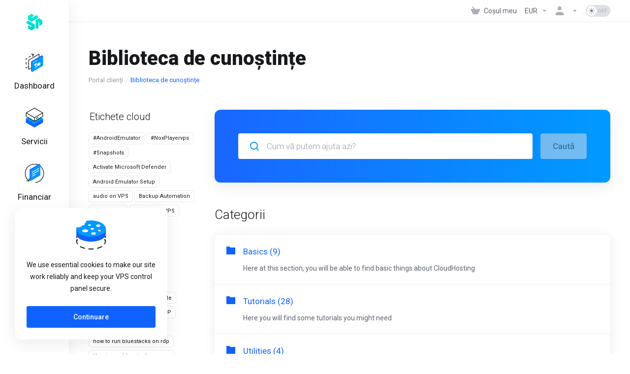

--- FILE ---
content_type: text/html; charset=utf-8
request_url: https://client.petrosky.io/knowledgebase?language=romanian
body_size: 18854
content:
    <!DOCTYPE html>
    <html  lang="ro" >
    <head>
        <meta charset="utf-8" />
        <meta http-equiv="X-UA-Compatible" content="IE=edge">
        <meta name="viewport" content="width=device-width, initial-scale=1.0">
            <title>Biblioteca de cunoștințe - PetroSky</title>
                <link rel="canonical" href="https://client.petrosky.io/knowledgebase">
                                                                    <link rel="alternate" hreflang="x-default" href="https://client.petrosky.io/knowledgebase">
                                <link rel="alternate" hreflang="ar" href="https://client.petrosky.io/knowledgebase?language=arabic">
                        <link rel="alternate" hreflang="az" href="https://client.petrosky.io/knowledgebase?language=azerbaijani">
                        <link rel="alternate" hreflang="ca" href="https://client.petrosky.io/knowledgebase?language=catalan">
                        <link rel="alternate" hreflang="zh" href="https://client.petrosky.io/knowledgebase?language=chinese">
                        <link rel="alternate" hreflang="hr" href="https://client.petrosky.io/knowledgebase?language=croatian">
                        <link rel="alternate" hreflang="cs" href="https://client.petrosky.io/knowledgebase?language=czech">
                        <link rel="alternate" hreflang="da" href="https://client.petrosky.io/knowledgebase?language=danish">
                        <link rel="alternate" hreflang="nl" href="https://client.petrosky.io/knowledgebase?language=dutch">
                        <link rel="alternate" hreflang="en" href="https://client.petrosky.io/knowledgebase">
                        <link rel="alternate" hreflang="et" href="https://client.petrosky.io/knowledgebase?language=estonian">
                        <link rel="alternate" hreflang="fa" href="https://client.petrosky.io/knowledgebase?language=farsi">
                        <link rel="alternate" hreflang="fr" href="https://client.petrosky.io/knowledgebase?language=french">
                        <link rel="alternate" hreflang="de" href="https://client.petrosky.io/knowledgebase?language=german">
                        <link rel="alternate" hreflang="he" href="https://client.petrosky.io/knowledgebase?language=hebrew">
                        <link rel="alternate" hreflang="hu" href="https://client.petrosky.io/knowledgebase?language=hungarian">
                        <link rel="alternate" hreflang="it" href="https://client.petrosky.io/knowledgebase?language=italian">
                        <link rel="alternate" hreflang="mk" href="https://client.petrosky.io/knowledgebase?language=macedonian">
                        <link rel="alternate" hreflang="no" href="https://client.petrosky.io/knowledgebase?language=norwegian">
                        <link rel="alternate" hreflang="pt" href="https://client.petrosky.io/knowledgebase?language=portuguese-br">
                        <link rel="alternate" hreflang="pt" href="https://client.petrosky.io/knowledgebase?language=portuguese-pt">
                        <link rel="alternate" hreflang="ro" href="https://client.petrosky.io/knowledgebase?language=romanian">
                        <link rel="alternate" hreflang="ru" href="https://client.petrosky.io/knowledgebase?language=russian">
                        <link rel="alternate" hreflang="es" href="https://client.petrosky.io/knowledgebase?language=spanish">
                        <link rel="alternate" hreflang="sv" href="https://client.petrosky.io/knowledgebase?language=swedish">
                        <link rel="alternate" hreflang="tr" href="https://client.petrosky.io/knowledgebase?language=turkish">
                        <link rel="alternate" hreflang="uk" href="https://client.petrosky.io/knowledgebase?language=ukranian">
                                                <link rel="shortcut icon" href="/templates/lagom2/assets/img/favicons/favicon.ico">
        <link rel="icon" sizes="16x16 32x32 64x64" href="/templates/lagom2/assets/img/favicons/favicon.ico">
        <link rel="icon" type="image/png" sizes="196x196" href="/templates/lagom2/assets/img/favicons/favicon-192.png">
        <link rel="icon" type="image/png" sizes="160x160" href="/templates/lagom2/assets/img/favicons/favicon-160.png">
        <link rel="icon" type="image/png" sizes="96x96" href="/templates/lagom2/assets/img/favicons/favicon-96.png">
        <link rel="icon" type="image/png" sizes="64x64" href="/templates/lagom2/assets/img/favicons/favicon-64.png">
        <link rel="icon" type="image/png" sizes="32x32" href="/templates/lagom2/assets/img/favicons/favicon-32.png">
        <link rel="icon" type="image/png" sizes="16x16" href="/templates/lagom2/assets/img/favicons/favicon-16.png">
        <link rel="apple-touch-icon" href="/templates/lagom2/assets/img/favicons/favicon-57.png">
        <link rel="apple-touch-icon" sizes="114x114" href="/templates/lagom2/assets/img/favicons/favicon-114.png">
        <link rel="apple-touch-icon" sizes="72x72" href="/templates/lagom2/assets/img/favicons/favicon-72.png">
        <link rel="apple-touch-icon" sizes="144x144" href="/templates/lagom2/assets/img/favicons/favicon-144.png">
        <link rel="apple-touch-icon" sizes="60x60" href="/templates/lagom2/assets/img/favicons/favicon-60.png">
        <link rel="apple-touch-icon" sizes="120x120" href="/templates/lagom2/assets/img/favicons/favicon-120.png">
        <link rel="apple-touch-icon" sizes="76x76" href="/templates/lagom2/assets/img/favicons/favicon-76.png">
        <link rel="apple-touch-icon" sizes="152x152" href="/templates/lagom2/assets/img/favicons/favicon-152.png">
        <link rel="apple-touch-icon" sizes="180x180" href="/templates/lagom2/assets/img/favicons/favicon-180.png">
        <meta name="msapplication-config" content="none">
    
                <link rel='stylesheet' href='/templates/lagom2/core/styles/modern/assets/css/vars/minified.css?1764937374'>
        
                <link rel="stylesheet" href="/templates/lagom2/assets/css/theme.css?v=2.4.1-19d2f24399c5848851c72b7321754549">
                                     
        
        
        
        <!-- HTML5 Shim and Respond.js IE8 support of HTML5 elements and media queries -->
    <!-- WARNING: Respond.js doesn't work if you view the page via file:// -->
    <!--[if lt IE 9]>
    <script src="https://oss.maxcdn.com/libs/html5shiv/3.7.0/html5shiv.js"></script>
    <script src="https://oss.maxcdn.com/libs/respond.js/1.4.2/respond.min.js"></script>
    <![endif]-->

        <script>
        var csrfToken = 'd1e069c70770bc652a0143b8d3e88b9e757a71ea',
            markdownGuide = 'Ghid de marcare',
            locale = 'en',
            saved = 'salvat',
            saving = 'autosalvare',
            whmcsBaseUrl = "";
                </script>
            <script  src="/templates/lagom2/assets/js/scripts.min.js?v=2.4.1-19d2f24399c5848851c72b7321754549"></script>
    <script  src="/templates/lagom2/assets/js/core.min.js?v=2.4.1-19d2f24399c5848851c72b7321754549"></script>

        
                <style>.nav-item-cart .nav-badge, .cart-btn .badge{display:none;}</style>
<script type="text/javascript">
    document.addEventListener('DOMContentLoaded', function() {
        var navBadge = document.querySelector('.nav-item-cart .nav-badge');
        var cartBadge = document.querySelector('.cart-btn .badge');

        if (navBadge) {
            navBadge.parentNode.removeChild(navBadge);
        }

        if (cartBadge) {
            cartBadge.parentNode.removeChild(cartBadge);
        }
    });
</script>
<link href="https://client.petrosky.io/templates/lagom2/core/extensions/ClientNotifications/assets/css/client-notifications.css" rel="stylesheet" type="text/css"/>


                    <link href="/assets/css/fontawesome-all.min.css" rel="stylesheet">
            </head>
    <body class="lagom lagom-not-portal lagom-layout-left lagom-modern page-knowledgebase"  data-phone-cc-input="0">

    
        

            
    











                      


     
        <div class="app-nav app-nav-default " >
            <div class="app-nav-header" id="header">
                <div class="container">
                    <button tabindex="0" class="app-nav-toggle navbar-toggle" type="button" aria-label="Toggle Menu">
                        <span class="icon-bar"></span>
                        <span class="icon-bar"></span>
                        <span class="icon-bar"></span>
                        <span class="icon-bar"></span>
                    </button>
                          
                                                                
                                                                                                                                                                                                                                                                 <a tabindex="0" class=" logo  hidden-sm hidden-xs hidden-md" href="/index.php" logo-light-mode="/templates/lagom2/assets/img/logo/logo_small.276907306.png" logo-dark-mode="/templates/lagom2/assets/img/logo/logo_small_inverse.2144935626.png">
                <img class="logo-img" title="PetroSky" alt="PetroSky" src="/templates/lagom2/assets/img/logo/logo_small.276907306.png">
            </a>
                            <a tabindex="0" class="logo visible-xs visible-sm visible-md" href="/index.php" logo-light-mode="/templates/lagom2/assets/img/logo/logo_small.276907306.png" logo-dark-mode="/templates/lagom2/assets/img/logo/logo_small_inverse.2144935626.png">
                    <img class="logo-img" title="PetroSky" alt="PetroSky" src="/templates/lagom2/assets/img/logo/logo_small.276907306.png">
                </a>
                                              <ul class="top-nav">
                                                                                                                                                                                                                                                                                                                                                                                                                                                                                                                                                                                                                                                                                                                                                                                                            <li
                menuItemName="View Cart"
                class="  nav-item-cart"
                id="Secondary_Navbar-View_Cart"
                            >
                                    <a 
                        tabindex="0"
                                                                                    href="/cart.php?a=view"
                                                                            aria-label="View Cart"
                                                                    >
                                                    
                                                                    <i class="fas fa-test lm lm-basket"></i>
                                                                                                                                                                        <span class="item-text">
                                    Coșul meu
                                                                    </span>
                                                                                                        <span class="nav-badge badge badge-primary-faded hidden">0</span>                                                                                            </a>
                                            </li>
                    <li
                menuItemName="Currencies-323"
                class="dropdown   nav-item-currency"
                id="Secondary_Navbar-Currencies-323"
                            >
                                    <a 
                        tabindex="0"
                                                    class="dropdown-toggle"
                            href="#"
                            data-toggle="dropdown"
                                                aria-label="Currencies-323"
                                                                    >
                                                                                                            <span class="item-text">
                                    EUR
                                                                    </span>
                                                                                                                                                        <b class="ls ls-caret" aria-hidden="true"></b>                                            </a>
                                                                                                                                <div class="dropdown-menu dropdown-menu-right">
            <div class="dropdown-menu-items has-scroll">
                                    <div class="dropdown-menu-item active">
                        <a tabindex="0" href="/knowledgebase?currency=1" rel="nofollow">
                            <span>EUR</span>
                        </a>
                    </div>
                            </div>                 
        </div>
                                        </li>
                    <li
                menuItemName="Account"
                class="dropdown   my-account"
                id="Secondary_Navbar-Account"
                            >
                                    <a 
                        tabindex="0"
                                                    class="dropdown-toggle"
                            href="#"
                            data-toggle="dropdown"
                                                aria-label="Contul meu"
                                                                    >
                                                                                    <i class="fas fa-test lm lm-user"></i>
                                                                                                                                        <span class="item-text"></span>
                                                                                                                                                        <b class="ls ls-caret" aria-hidden="true"></b>                                            </a>
                                                                                                                                                <ul class="dropdown-menu dropdown-lazy has-scroll  ">
                                                                                                                                                                    <li menuItemName="Login" class=" " id="Secondary_Navbar-Account-Login">
                                                                                            <a tabindex="0"
                                                                                                            href="/login.php"
                                                                                                                                                            aria-label="Login"
                                                >
                                                                                                            <i class="fas fa-test lm lm-user" aria-hidden="true"></i>
                                                                                                        <span class="menu-item-content">Autentificare</span>
                                                                                                    </a>
                                                                                                                                </li>
                                                                                
                                                                                                                                                                        <li menuItemName="Register" class=" " id="Secondary_Navbar-Account-Register">
                                                                                            <a tabindex="0"
                                                                                                            href="/register.php"
                                                                                                                                                            aria-label="Register"
                                                >
                                                                                                            <i class="fas fa-test ls ls-sign-in" aria-hidden="true"></i>
                                                                                                        <span class="menu-item-content">Înregistrare</span>
                                                                                                    </a>
                                                                                                                                </li>
                                                                                
                                                                                                                                                                        <li menuItemName="Divider-327" class="nav-divider " id="Secondary_Navbar-Account-Divider-327">
                                                                                            -----
                                                                                                                                </li>
                                                                                
                                                                                                                                                                        <li menuItemName="Forgot Password?" class=" " id="Secondary_Navbar-Account-Forgot_Password?">
                                                                                            <a tabindex="0"
                                                                                                            href="/password/reset"
                                                                                                                                                            aria-label="Forgot Password?"
                                                >
                                                                                                            <i class="fas fa-test ls ls-refresh" aria-hidden="true"></i>
                                                                                                        <span class="menu-item-content">Ai uitat parola?</span>
                                                                                                    </a>
                                                                                                                                </li>
                                                                                
                                                                                    </ul>
                                                                        </li>
                    <li
                menuItemName="ModeSwitcher-329"
                class="  dark-mode-switcher"
                id="Secondary_Navbar-ModeSwitcher-329"
                            >
                                    <label class="switch switch--text switch--dark-mode" data-toggle="tooltip" data-placement="bottom" data-original-title="" data-dark-tooltip="Switch to Dark Mode" data-light-tooltip="Switch to Light Mode">
                            <input class="switch__checkbox" tabindex="0" type="checkbox" name="display_mode_switcher" value="1"  data-lagom-display-mode-switcher aria-label=""/>
                            <span class="switch__container">
                                <span class="switch__handle">
                                    <svg width="10" height="12" viewBox="0 0 10 12" fill="none" xmlns="http://www.w3.org/2000/svg">
                                        <path d="M6.81304 12C3.19407 12 0.25 9.3085 0.25 6C0.25 2.6915 3.19407 0 6.81304 0C7.84891 0 8.79836 0.2485 9.75 0.5895C8.13768 0.8415 4.62536 2.2225 4.62536 6C4.62536 9.727 7.86149 11.104 9.75 11.4105C8.92962 11.8335 7.84891 12 6.81304 12Z" fill="var(--brand-primary)"/>
                                    </svg>
                                </span>
                            </span>
                        </label>
                                            </li>
            
    </ul>
                </div>
            </div>
                <div class="app-nav-menu app-nav-menu-default " id="main-menu">
        <div class="container">
                        <ul class="menu menu-primary " data-nav>
                                                                                                                                                                                                                                                                                                                                                                                                                                                                                                                                                                                                                                                                                                                                                                                                                                                                                                                                                                                                                                                                                                                                                                                                                                                                                                                                                                                                                                                                                                                                                                                                                                                                                            <li
                menuItemName="Dashboard"
                class="  dropdown-mega"
                id="Primary_Navbar-Dashboard"
                            >
                                    <a 
                        tabindex="0"
                                                                                    href="/clientarea.php"
                                                                            aria-label="Dashboard"
                                                                    >
                                                                                    <svg aria-hidden="true" class="svg-icon {if $onDark} svg-icon-on-dark {/if}" xmlns="http://www.w3.org/2000/svg" width="64" height="64" fill="none" viewBox="0 0 64 64">
    <path fill="var(--svg-icon-color-3)" fill-rule="evenodd" d="M28.865 7.372a1 1 0 0 0-1.366-.364l-2.875 1.666a1 1 0 0 0 1.002 1.73l2.875-1.665a1 1 0 0 0 .364-1.367ZM20.24 12.37a1 1 0 0 0-1.366-.364l-5.75 3.331a1 1 0 0 0 1.002 1.73l5.75-3.33a1 1 0 0 0 .364-1.367Zm-11.5 6.663a1 1 0 0 0-1.366-.364l-2.875 1.666A1 1 0 0 0 4 21.2v3.788a1 1 0 1 0 2 0v-3.212L8.376 20.4a1 1 0 0 0 .364-1.366ZM5 31.563a1 1 0 0 0-1 1v7.575a1 1 0 1 0 2 0v-7.575a1 1 0 0 0-1-1Zm8.367 15.12A1 1 0 0 0 12 46.315l-1.875 1.08a1 1 0 0 0 .998 1.733l1.875-1.08a1 1 0 0 0 .368-1.365ZM5 46.713a1 1 0 0 0-1 1V51.5a1 1 0 0 0 1.499.867l1.875-1.08a1 1 0 0 0-.998-1.733L6 49.77v-2.058a1 1 0 0 0-1-1Z" clip-rule="evenodd" />
    <path stroke="var(--svg-icon-color-3)" stroke-linecap="round" stroke-linejoin="round" stroke-width="2" d="m22.093 6 7.322.98-3.05 6.729M47 17.7V6.2L13 25.9v30.3l10-5.758" />
    <path fill="var(--svg-icon-color-2)" stroke="var(--svg-icon-color-2)" stroke-linecap="round" stroke-linejoin="round" stroke-width="2" d="M22 61.33 25 63l31-21.27L59 13l-3-1.67-34 19.6v30.4Z" />
    <path fill="var(--svg-icon-color-1)" stroke="var(--svg-icon-color-1)" stroke-linecap="round" stroke-linejoin="round" stroke-width="2" d="m25 63 34-19.6V13L25 32.6V63Z" />
    <path fill="var(--svg-icon-color-4)" d="M38 36.8v4.17l-4.997 2.843v-4.044L38 36.8Zm0 9.2v1.867L36 49v-1.93L38 46Zm12-12.51v6.71l-8 4.6v-6.74l8-4.57Z" />
    <path stroke="var(--svg-icon-color-4)" stroke-linecap="round" stroke-linejoin="round" stroke-width="2" d="M38 36.8v4.17l-4.997 2.843v-4.044L38 36.8Zm0 9.2v1.867L36 49v-1.93L38 46Zm12-12.51v6.71l-8 4.6v-6.74l8-4.57Zm-22 .454L29.604 33m3.646-2.056L34.854 30m3.696-2.056L40.154 27" />
</svg>
                                                                                                                                        <span class="item-text">
                                    Dashboard
                                                                                                                                                </span>
                                                                                                                                                </a>
                                            </li>
                    <li
                menuItemName="Services"
                class=""
                id="Primary_Navbar-Services"
                            >
                                    <a 
                        tabindex="0"
                                                                                    href="/clientarea.php?action=services"
                                                                            aria-label="Services"
                                                                    >
                                                                                    <svg aria-hidden="true" class="svg-icon {if $onDark} svg-icon-on-dark {/if}" xmlns="http://www.w3.org/2000/svg" width="64" height="64" fill="none" viewBox="0 0 64 64">
    <path fill="var(--svg-icon-color-2)" stroke="var(--svg-icon-color-2)" stroke-linecap="round" stroke-linejoin="round" stroke-width="2" d="M59 36.5898V47.4098L32 62.9998L5 47.4098V36.5898L32 44.5898L59 36.5898Z" />
    <path fill="var(--svg-icon-color-1)" stroke="var(--svg-icon-color-1)" stroke-linecap="round" stroke-linejoin="round" stroke-width="2" d="M32 44.3L11.2 32.3L5 35.9L32 51.5L59 35.9L52.8 32.3L32 44.3Z" />
    <path stroke="var(--svg-icon-color-3)" stroke-linecap="round" stroke-linejoin="round" stroke-width="2" d="M32 32.2V43.7M32 32.2L5 16.6M32 32.2L59 16.6M32 43.7L59 28.1V16.6M32 43.7L5 28.1V16.6M5 16.6L32 1L59 16.6M37 34.8L44 30.7" />
</svg>
                                                                                                                                        <span class="item-text">
                                    Servicii
                                                                                                                                                </span>
                                                                                                                                                </a>
                                            </li>
                    <li
                menuItemName="Billing"
                class="dropdown "
                id="Primary_Navbar-Billing"
                            >
                                    <a 
                        tabindex="0"
                                                    class="dropdown-toggle"
                            href="#"
                            data-toggle="dropdown"
                                                aria-label="Billing"
                                                                    >
                                                                                    <svg aria-hidden="true" class="svg-icon {if $onDark} svg-icon-on-dark {/if}" xmlns="http://www.w3.org/2000/svg" width="66" height="65" fill="none" viewBox="0 0 66 65">
    <path stroke="var(--svg-icon-color-3)" stroke-linecap="round" stroke-linejoin="round" stroke-width="2" d="M41.0288 3.06213C57.5663 7.49333 67.3803 24.4918 62.9491 41.0292C59.5798 53.6038 48.9445 62.2912 36.7708 63.7846" />
    <path stroke="var(--svg-icon-color-3)" stroke-linecap="round" stroke-linejoin="round" stroke-width="2" d="M45.5428 4.64942C44.1028 4.01489 42.596 3.48212 41.0289 3.06221C24.4915 -1.36899 7.49301 8.44507 3.06181 24.9825C-0.335156 37.6602 4.63954 50.6088 14.5972 57.9588" />
    <path stroke="var(--svg-icon-color-3)" stroke-linecap="round" stroke-linejoin="round" stroke-width="2" d="M15.0407 50.6448L15.3142 58.8968L6.9606 58.0043" />
    <path fill="var(--svg-icon-color-2)" stroke="var(--svg-icon-color-2)" stroke-linecap="round" stroke-linejoin="round" stroke-width="2" d="M18 55.4001L20.7812 56.9688L52 3.80005L49.2 2.30005L18 20.4V55.4001Z" />
    <path fill="var(--svg-icon-color-1)" stroke="var(--svg-icon-color-1)" stroke-linecap="round" stroke-linejoin="round" stroke-width="2" d="M21 57.1L52 38.8V3.80005L21 22.1V57.1Z" />
    <path stroke="var(--svg-icon-color-4)" stroke-linecap="round" stroke-linejoin="round" stroke-width="2" d="M47.8 16.7L25.3 29.6M47.8 23.5L25.3 36.5M36.4001 36.5L25.3 42.8" />
</svg>
                                                                                                                                        <span class="item-text">
                                    Financiar
                                                                                                                                                </span>
                                                                                                    <b class="ls ls-caret" aria-hidden="true"></b>                                            </a>
                                                                                                                                                <ul class="dropdown-menu dropdown-lazy has-scroll  ">
                                                            <li class="dropdown-header">Financiar</li>
                                                                                                                                                                    <li menuItemName="Credit History" class=" " id="Primary_Navbar-Billing-Credit_History">
                                                                                            <a tabindex="0"
                                                                                                            href="/index.php?m=creditmanager"
                                                                                                                                                            aria-label="Credit History"
                                                >
                                                                                                        Credit History
                                                                                                    </a>
                                                                                                                                </li>
                                                                                
                                                                                                                                                                        <li menuItemName="My Invoices" class=" " id="Primary_Navbar-Billing-My_Invoices">
                                                                                            <a tabindex="0"
                                                                                                            href="/clientarea.php?action=invoices"
                                                                                                                                                            aria-label="My Invoices"
                                                >
                                                                                                            <i class="fas fa-test ls ls-document" aria-hidden="true"></i>
                                                                                                        <span class="menu-item-content">Facturile mele</span>
                                                                                                    </a>
                                                                                                                                </li>
                                                                                
                                                                                                                                                                        <li menuItemName="My Quotes" class=" " id="Primary_Navbar-Billing-My_Quotes">
                                                                                            <a tabindex="0"
                                                                                                            href="/clientarea.php?action=quotes"
                                                                                                                                                            aria-label="My Quotes"
                                                >
                                                                                                            <i class="fas fa-test ls ls-text-cloud" aria-hidden="true"></i>
                                                                                                        <span class="menu-item-content">Ofertele mele</span>
                                                                                                    </a>
                                                                                                                                </li>
                                                                                
                                                                                                                                                                        <li menuItemName="Divider-769" class="nav-divider " id="Primary_Navbar-Billing-Divider-769">
                                                                                            -----
                                                                                                                                </li>
                                                                                
                                                                                                                                                                        <li menuItemName="Mass Payment" class=" " id="Primary_Navbar-Billing-Mass_Payment">
                                                                                            <a tabindex="0"
                                                                                                            href="/clientarea.php?action=masspay&all=true"
                                                                                                                                                            aria-label="Mass Payment"
                                                >
                                                                                                            <i class="fas fa-test ls ls-bank-note" aria-hidden="true"></i>
                                                                                                        <span class="menu-item-content">Plată în masă</span>
                                                                                                    </a>
                                                                                                                                </li>
                                                                                
                                                                                                                                                                        <li menuItemName="Payment Methods" class=" " id="Primary_Navbar-Billing-Payment_Methods">
                                                                                            <a tabindex="0"
                                                                                                            href="/account/paymentmethods"
                                                                                                                                                            aria-label="Payment Methods"
                                                >
                                                                                                            <i class="fas fa-test ls ls-bank-note" aria-hidden="true"></i>
                                                                                                        <span class="menu-item-content">Modalități de Plată</span>
                                                                                                    </a>
                                                                                                                                </li>
                                                                                
                                                                                                                                                                        <li menuItemName="Add Funds" class=" " id="Primary_Navbar-Billing-Add_Funds">
                                                                                            <a tabindex="0"
                                                                                                            href="/clientarea.php?action=addfunds"
                                                                                                                                                            aria-label="Add Funds"
                                                >
                                                                                                            <i class="fas fa-test ls ls-credit" aria-hidden="true"></i>
                                                                                                        <span class="menu-item-content">Adăugare fonduri</span>
                                                                                                    </a>
                                                                                                                                </li>
                                                                                
                                                                                    </ul>
                                                                        </li>
                    <li
                menuItemName="Support"
                class="dropdown "
                id="Primary_Navbar-Support"
                            >
                                    <a 
                        tabindex="0"
                                                    class="dropdown-toggle"
                            href="#"
                            data-toggle="dropdown"
                                                aria-label="Support"
                                                                    >
                                                                                    <svg aria-hidden="true" class="svg-icon {if $onDark} svg-icon-on-dark {/if}" xmlns="http://www.w3.org/2000/svg" width="64" height="64" fill="none" viewBox="0 0 64 64">
    <path stroke="var(--svg-icon-color-3)" stroke-linecap="round" stroke-linejoin="round" stroke-width="2" d="M59 20.6v-4m0 18.7v-6.6m-3.5 20.7 3.5-2v-4M42.6 56.9l5.8-3.4M28.5 61l3.5 2 3.5-2m-19.9-7.4 5.8 3.3M5 43.4v4l3.5 2M5 28.7v6.6m0-18.7v4" />
    <path fill="var(--svg-icon-color-2)" stroke="var(--svg-icon-color-2)" stroke-linecap="round" stroke-linejoin="round" stroke-width="2" d="m32 37-4.5-2.6-8.5 4.9 13 7.5 13-7.5-8.5-4.9L32 37Z" />
    <path fill="var(--svg-icon-color-1)" stroke="var(--svg-icon-color-1)" stroke-linecap="round" stroke-linejoin="round" stroke-width="2" d="m32 32.8-7.2-4.2L19 32l13 7.5L45 32l-5.8-3.4-7.2 4.2Z" />
    <path stroke="var(--svg-icon-color-3)" stroke-linecap="round" stroke-linejoin="round" stroke-width="2" d="M26 4.7V20h26.8M25 13H11.5M38 21v7.5m-6 3.7L5 16.6 32 1l27 15.6-27 15.6Z" />
</svg>
                                                                                                                                        <span class="item-text">
                                    Asistență
                                                                                                                                                </span>
                                                                                                    <b class="ls ls-caret" aria-hidden="true"></b>                                            </a>
                                                                                                                                                <ul class="dropdown-menu dropdown-lazy has-scroll  ">
                                                            <li class="dropdown-header">Asistență</li>
                                                                                                                                                                    <li menuItemName="Tickets" class=" " id="Primary_Navbar-Support-Tickets">
                                                                                            <a tabindex="0"
                                                                                                            href="/supporttickets.php"
                                                                                                                                                            aria-label="Tickets"
                                                >
                                                                                                            <i class="fas fa-test ls ls-envelope" aria-hidden="true"></i>
                                                                                                        <span class="menu-item-content">Tichete de suport</span>
                                                                                                    </a>
                                                                                                                                </li>
                                                                                
                                                                                                                                                                        <li menuItemName="Announcements" class=" " id="Primary_Navbar-Support-Announcements">
                                                                                            <a tabindex="0"
                                                                                                            href="/announcements"
                                                                                                                                                            aria-label="Announcements"
                                                >
                                                                                                            <i class="fas fa-test ls ls-text-cloud" aria-hidden="true"></i>
                                                                                                        <span class="menu-item-content">Anunțuri</span>
                                                                                                    </a>
                                                                                                                                </li>
                                                                                
                                                                                                                                                                        <li menuItemName="Knowledgebase" class=" " id="Primary_Navbar-Support-Knowledgebase">
                                                                                            <a tabindex="0"
                                                                                                            href="/knowledgebase"
                                                                                                                                                            aria-label="Knowledgebase"
                                                >
                                                                                                            <i class="fas fa-test ls ls-document-info" aria-hidden="true"></i>
                                                                                                        <span class="menu-item-content">Biblioteca de cunoștințe</span>
                                                                                                    </a>
                                                                                                                                </li>
                                                                                
                                                                                                                                                                        <li menuItemName="Divider-779" class="nav-divider " id="Primary_Navbar-Support-Divider-779">
                                                                                            -----
                                                                                                                                </li>
                                                                                
                                                                                                                                                                        <li menuItemName="Open Ticket" class=" " id="Primary_Navbar-Support-Open_Ticket">
                                                                                            <a tabindex="0"
                                                                                                            href="/submitticket.php"
                                                                                                                                                            aria-label="Open Ticket"
                                                >
                                                                                                            <i class="fas fa-test ls ls-new-window" aria-hidden="true"></i>
                                                                                                        <span class="menu-item-content">Deschide Tichet</span>
                                                                                                    </a>
                                                                                                                                </li>
                                                                                
                                                                                    </ul>
                                                                        </li>
                    <li
                menuItemName="Affiliates"
                class=""
                id="Primary_Navbar-Affiliates"
                            >
                                    <a 
                        tabindex="0"
                                                                                    href="/affiliates.php"
                                                                            aria-label="Affiliates"
                                                                    >
                                                                                    <svg aria-hidden="true" class="svg-icon {if $onDark} svg-icon-on-dark {/if}" xmlns="http://www.w3.org/2000/svg" width="64" height="64" fill="none" viewBox="0 0 64 64">
    <path fill="var(--svg-icon-color-3)" fill-rule="evenodd" d="M39.5.634a1 1 0 0 1 .5.866v2.125a1 1 0 1 1-2 0v-.39l-2.749 1.593a1 1 0 1 1-1.002-1.73l4.25-2.463a1 1 0 0 1 1-.001ZM39 6.875a1 1 0 0 1 1 1V10a1 1 0 1 1-2 0V7.875a1 1 0 0 1 1-1ZM27.115 8.386a1 1 0 0 1-.364 1.367l-8.5 4.925a1 1 0 0 1-1.002-1.73l8.5-4.926a1 1 0 0 1 1.366.364Zm-17 9.85a1 1 0 0 1-.364 1.367L6 21.776v3.212a1 1 0 1 1-2 0V21.2a1 1 0 0 1 .499-.865l4.25-2.463a1 1 0 0 1 1.366.364ZM5 31.562a1 1 0 0 1 1 1v7.576a1 1 0 1 1-2 0v-7.575a1 1 0 0 1 1-1Zm8.367 15.12a1 1 0 0 1-.368 1.366l-1.875 1.08a1 1 0 1 1-.998-1.733l1.875-1.08a1 1 0 0 1 1.366.368ZM5 46.713a1 1 0 0 1 1 1v2.058l.376-.216a1 1 0 0 1 .998 1.733l-1.875 1.08A1 1 0 0 1 4 51.5v-3.788a1 1 0 0 1 1-1Z" clip-rule="evenodd" />
    <path stroke="var(--svg-icon-color-3)" stroke-linecap="round" stroke-linejoin="round" stroke-width="2" d="M47 17.7V6.2L13 25.9v30.3l10-5.758" />
    <path fill="var(--svg-icon-color-2)" stroke="var(--svg-icon-color-2)" stroke-linecap="round" stroke-linejoin="round" stroke-width="2" d="M22 61.33 25 63l31-21.27L59 13l-3-1.67-34 19.6v30.4Z" />
    <path fill="var(--svg-icon-color-1)" stroke="var(--svg-icon-color-1)" stroke-linecap="round" stroke-linejoin="round" stroke-width="2" d="m25 63 34-19.6V13L25 32.6V63Z" />
    <path stroke="var(--svg-icon-color-4)" stroke-linecap="round" stroke-linejoin="round" stroke-width="2" d="m27.8 54.123 7.45-12.844 8.562 1.798L55.8 20.3" />
</svg>
                                                                                                                                        <span class="item-text">
                                    Afiliere
                                                                                                                                                </span>
                                                                                                                                                </a>
                                            </li>
            
            </ul>
        </div>
    </div>
        </div>
    

<div class="app-main ">
                                                                                                                                                                                                                                                                                                                                                                                                                                                                                                                                                    <div class="main-top   ">
                <div class="container">
                        <ul class="top-nav">
                                                                                                                                                                                                                                                                                                                                                                                                                                                                                                                                                                                                                                                                                                                                                                                                            <li
                menuItemName="View Cart"
                class="  nav-item-cart"
                id="Secondary_Navbar-View_Cart"
                            >
                                    <a 
                        tabindex="0"
                                                                                    href="/cart.php?a=view"
                                                                            aria-label="View Cart"
                                                                    >
                                                    
                                                                    <i class="fas fa-test lm lm-basket"></i>
                                                                                                                                                                        <span class="item-text">
                                    Coșul meu
                                                                    </span>
                                                                                                        <span class="nav-badge badge badge-primary-faded hidden">0</span>                                                                                            </a>
                                            </li>
                    <li
                menuItemName="Currencies-323"
                class="dropdown   nav-item-currency"
                id="Secondary_Navbar-Currencies-323"
                            >
                                    <a 
                        tabindex="0"
                                                    class="dropdown-toggle"
                            href="#"
                            data-toggle="dropdown"
                                                aria-label="Currencies-323"
                                                                    >
                                                                                                            <span class="item-text">
                                    EUR
                                                                    </span>
                                                                                                                                                        <b class="ls ls-caret" aria-hidden="true"></b>                                            </a>
                                                                                                                                <div class="dropdown-menu dropdown-menu-right">
            <div class="dropdown-menu-items has-scroll">
                                    <div class="dropdown-menu-item active">
                        <a tabindex="0" href="/knowledgebase?currency=1" rel="nofollow">
                            <span>EUR</span>
                        </a>
                    </div>
                            </div>                 
        </div>
                                        </li>
                    <li
                menuItemName="Account"
                class="dropdown   my-account"
                id="Secondary_Navbar-Account"
                            >
                                    <a 
                        tabindex="0"
                                                    class="dropdown-toggle"
                            href="#"
                            data-toggle="dropdown"
                                                aria-label="Contul meu"
                                                                    >
                                                                                    <i class="fas fa-test lm lm-user"></i>
                                                                                                                                        <span class="item-text"></span>
                                                                                                                                                        <b class="ls ls-caret" aria-hidden="true"></b>                                            </a>
                                                                                                                                                <ul class="dropdown-menu dropdown-lazy has-scroll  ">
                                                                                                                                                                    <li menuItemName="Login" class=" " id="Secondary_Navbar-Account-Login">
                                                                                            <a tabindex="0"
                                                                                                            href="/login.php"
                                                                                                                                                            aria-label="Login"
                                                >
                                                                                                            <i class="fas fa-test lm lm-user" aria-hidden="true"></i>
                                                                                                        <span class="menu-item-content">Autentificare</span>
                                                                                                    </a>
                                                                                                                                </li>
                                                                                
                                                                                                                                                                        <li menuItemName="Register" class=" " id="Secondary_Navbar-Account-Register">
                                                                                            <a tabindex="0"
                                                                                                            href="/register.php"
                                                                                                                                                            aria-label="Register"
                                                >
                                                                                                            <i class="fas fa-test ls ls-sign-in" aria-hidden="true"></i>
                                                                                                        <span class="menu-item-content">Înregistrare</span>
                                                                                                    </a>
                                                                                                                                </li>
                                                                                
                                                                                                                                                                        <li menuItemName="Divider-327" class="nav-divider " id="Secondary_Navbar-Account-Divider-327">
                                                                                            -----
                                                                                                                                </li>
                                                                                
                                                                                                                                                                        <li menuItemName="Forgot Password?" class=" " id="Secondary_Navbar-Account-Forgot_Password?">
                                                                                            <a tabindex="0"
                                                                                                            href="/password/reset"
                                                                                                                                                            aria-label="Forgot Password?"
                                                >
                                                                                                            <i class="fas fa-test ls ls-refresh" aria-hidden="true"></i>
                                                                                                        <span class="menu-item-content">Ai uitat parola?</span>
                                                                                                    </a>
                                                                                                                                </li>
                                                                                
                                                                                    </ul>
                                                                        </li>
                    <li
                menuItemName="ModeSwitcher-329"
                class="  dark-mode-switcher"
                id="Secondary_Navbar-ModeSwitcher-329"
                            >
                                    <label class="switch switch--text switch--dark-mode" data-toggle="tooltip" data-placement="bottom" data-original-title="" data-dark-tooltip="Switch to Dark Mode" data-light-tooltip="Switch to Light Mode">
                            <input class="switch__checkbox" tabindex="0" type="checkbox" name="display_mode_switcher" value="1"  data-lagom-display-mode-switcher aria-label=""/>
                            <span class="switch__container">
                                <span class="switch__handle">
                                    <svg width="10" height="12" viewBox="0 0 10 12" fill="none" xmlns="http://www.w3.org/2000/svg">
                                        <path d="M6.81304 12C3.19407 12 0.25 9.3085 0.25 6C0.25 2.6915 3.19407 0 6.81304 0C7.84891 0 8.79836 0.2485 9.75 0.5895C8.13768 0.8415 4.62536 2.2225 4.62536 6C4.62536 9.727 7.86149 11.104 9.75 11.4105C8.92962 11.8335 7.84891 12 6.81304 12Z" fill="var(--brand-primary)"/>
                                    </svg>
                                </span>
                            </span>
                        </label>
                                            </li>
            
    </ul>
                </div>
            </div>
                                                <div class="main-header">
            <div class="container">
                                                        <h1 class="main-header-title">
                Biblioteca de cunoștințe
            </h1>
                            <div class="main-header-bottom">
                            <ol class="breadcrumb">
                            <li >
                    <a tabindex="0" href="https://client.petrosky.io">                    Portal clienți
                    </a>                </li>
                            <li  class="active">
                                        Biblioteca de cunoștințe
                                    </li>
                    </ol>
                </div>
                                        </div>
        </div>
     
                <div class="main-body">
            <div class="container">
                                <div class="main-grid">                                                    <div class="main-sidebar ">
                                                    <div class="sidebar sidebar-primary">
                                     
                            </div>
                            <div class="sidebar sidebar-secondary ">
                                            <div menuItemName="Support Knowledgebase Tag Cloud" class="panel panel-sidebar panel-styled-group panel-support-tags">
                            <div class="panel-heading">
                                            <h5 class="panel-title">
                            <i class="fas fa-cloud"></i>&nbsp;                            Etichete cloud
                                                        <i class="fa fa-chevron-up panel-minimise pull-right"></i>
                        </h5>
                                    </div>
                                        <div class="panel-body">
                                        <a href="/knowledgebase/tag/sharpAndroidEmulator" style="font-size:12px;">#AndroidEmulator</a>
<a href="/knowledgebase/tag/sharpNoxPlayervps" style="font-size:12px;">#NoxPlayervps</a>
<a href="/knowledgebase/tag/sharpSnapshots" style="font-size:12px;">#Snapshots</a>
<a href="/knowledgebase/tag/Activate-Microsoft-Defender" style="font-size:12px;">Activate Microsoft Defender</a>
<a href="/knowledgebase/tag/Android-Emulator-Setup" style="font-size:12px;">Android Emulator Setup</a>
<a href="/knowledgebase/tag/audio-on-VPS" style="font-size:12px;">audio on VPS</a>
<a href="/knowledgebase/tag/Backup-Automation" style="font-size:12px;">Backup Automation</a>
<a href="/knowledgebase/tag/BackupVPS" style="font-size:12px;">BackupVPS</a>
<a href="/knowledgebase/tag/Bluestacks-VPS" style="font-size:12px;">Bluestacks VPS</a>
<a href="/knowledgebase/tag/buy-ldplayer-vps" style="font-size:12px;">buy ldplayer vps</a>
<a href="/knowledgebase/tag/Connecting-to-a-VPS" style="font-size:12px;">Connecting to a VPS</a>
<a href="/knowledgebase/tag/Docker-Tutorial" style="font-size:12px;">Docker Tutorial</a>
<a href="/knowledgebase/tag/Easy-OpenVPN-Setup" style="font-size:12px;">Easy OpenVPN Setup</a>
<a href="/knowledgebase/tag/Enable-Defender-Service" style="font-size:12px;">Enable Defender Service</a>
<a href="/knowledgebase/tag/Genymotion-Installation-Guide" style="font-size:12px;">Genymotion Installation Guide</a>
<a href="/knowledgebase/tag/How-To-enable-AUDIO-on-RDP" style="font-size:12px;">How To enable AUDIO on RDP</a>
<a href="/knowledgebase/tag/how-to-reinstall-VPS" style="font-size:12px;">how to reinstall VPS</a>
<a href="/knowledgebase/tag/how-to-run-bluestacks-on-rdp" style="font-size:12px;">how to run bluestacks on rdp</a>
<a href="/knowledgebase/tag/How-to-run-bluestacks-on-vps" style="font-size:12px;">How to run bluestacks on vps</a>
<a href="/knowledgebase/tag/How-to-run-LDplayer-on-VPS" style="font-size:12px;">How to run LDplayer on VPS</a>
<a href="/knowledgebase/tag/how-to-use-ldplayer-on-rdp" style="font-size:12px;">how to use ldplayer on rdp</a>
<a href="/knowledgebase/tag/Install-Android-Studio" style="font-size:12px;">Install Android Studio</a>
<a href="/knowledgebase/tag/Install-Genymotion" style="font-size:12px;">Install Genymotion</a>
<a href="/knowledgebase/tag/Install-MEmuPlay" style="font-size:12px;">Install MEmuPlay</a>
<a href="/knowledgebase/tag/Install-Node.js-on-VPS" style="font-size:12px;">Install Node.js on VPS</a>
<a href="/knowledgebase/tag/Install-Wine-Ubuntu" style="font-size:12px;">Install Wine Ubuntu</a>
<a href="/knowledgebase/tag/LAMP-installation-guide" style="font-size:12px;">LAMP installation guide</a>
<a href="/knowledgebase/tag/LAMP-stack" style="font-size:12px;">LAMP stack</a>
<a href="/knowledgebase/tag/ldplayer-rdp" style="font-size:12px;">ldplayer rdp</a>
<a href="/knowledgebase/tag/ldplayer-vps" style="font-size:12px;">ldplayer vps</a>
<a href="/knowledgebase/tag/LEMP-stack" style="font-size:12px;">LEMP stack</a>
<a href="/knowledgebase/tag/Linux-essential-packages" style="font-size:12px;">Linux essential packages</a>
<a href="/knowledgebase/tag/Linux-VPS" style="font-size:16px;">Linux VPS</a>
<a href="/knowledgebase/tag/Linux-VPS-Docker" style="font-size:12px;">Linux VPS Docker</a>
<a href="/knowledgebase/tag/Linux-VPS-Git-Setup" style="font-size:12px;">Linux VPS Git Setup</a>
<a href="/knowledgebase/tag/LinuxVPS" style="font-size:12px;">LinuxVPS</a>
<a href="/knowledgebase/tag/MEmuPlay-tutorial" style="font-size:12px;">MEmuPlay tutorial</a>
<a href="/knowledgebase/tag/Microsoft-Defender-VPS" style="font-size:12px;">Microsoft Defender VPS</a>
<a href="/knowledgebase/tag/Nginx-installation-guide" style="font-size:12px;">Nginx installation guide</a>
<a href="/knowledgebase/tag/Node.js-installation-guide" style="font-size:12px;">Node.js installation guide</a>
<a href="/knowledgebase/tag/noVNC" style="font-size:12px;">noVNC</a>
<a href="/knowledgebase/tag/OpenVPN" style="font-size:12px;">OpenVPN</a>
<a href="/knowledgebase/tag/packet-loss-test" style="font-size:12px;">packet loss test</a>
<a href="/knowledgebase/tag/PetroSky-VPS-Security" style="font-size:12px;">PetroSky VPS Security</a>
<a href="/knowledgebase/tag/ping-command" style="font-size:12px;">ping command</a>
<a href="/knowledgebase/tag/RDP-Microphone-Setup" style="font-size:12px;">RDP Microphone Setup</a>
<a href="/knowledgebase/tag/RDP-troubleshooting" style="font-size:12px;">RDP troubleshooting</a>
<a href="/knowledgebase/tag/reinstall-VPS" style="font-size:12px;">reinstall VPS</a>
<a href="/knowledgebase/tag/reinstallation-vps" style="font-size:12px;">reinstallation vps</a>
<a href="/knowledgebase/tag/Remote-Desktop-Audio-Settings" style="font-size:12px;">Remote Desktop Audio Settings</a>
<a href="/knowledgebase/tag/Remote-VPS-Microphone" style="font-size:12px;">Remote VPS Microphone</a>
<a href="/knowledgebase/tag/Resetting-VPS-Password" style="font-size:12px;">Resetting VPS Password</a>
<a href="/knowledgebase/tag/Server-Backup-Guide" style="font-size:12px;">Server Backup Guide</a>
<a href="/knowledgebase/tag/server-network-issues" style="font-size:12px;">server network issues</a>
<a href="/knowledgebase/tag/Server-Setup-Basics" style="font-size:12px;">Server Setup Basics</a>
<a href="/knowledgebase/tag/ServerSecurity" style="font-size:12px;">ServerSecurity</a>
<a href="/knowledgebase/tag/Set-Git-Email" style="font-size:12px;">Set Git Email</a>
<a href="/knowledgebase/tag/Setup-Nginx" style="font-size:12px;">Setup Nginx</a>
<a href="/knowledgebase/tag/Ubuntu-20.04-Tutorial" style="font-size:12px;">Ubuntu 20.04 Tutorial</a>
<a href="/knowledgebase/tag/Ubuntu-Server-Guide" style="font-size:12px;">Ubuntu Server Guide</a>
<a href="/knowledgebase/tag/UbuntuVPS" style="font-size:12px;">UbuntuVPS</a>
<a href="/knowledgebase/tag/Upgrade-Plan" style="font-size:12px;">Upgrade Plan</a>
<a href="/knowledgebase/tag/VirtualBox-installation-guide" style="font-size:12px;">VirtualBox installation guide</a>
<a href="/knowledgebase/tag/VirtualBox-on-VPS" style="font-size:12px;">VirtualBox on VPS</a>
<a href="/knowledgebase/tag/VirtualBox-tutorial" style="font-size:12px;">VirtualBox tutorial</a>
<a href="/knowledgebase/tag/VPS-Backup" style="font-size:12px;">VPS Backup</a>
<a href="/knowledgebase/tag/VPS-Disk-Size" style="font-size:12px;">VPS Disk Size</a>
<a href="/knowledgebase/tag/VPS-for-Android-development" style="font-size:12px;">VPS for Android development</a>
<a href="/knowledgebase/tag/vps-for-android-emulator" style="font-size:10px;">vps for android emulator</a>
<a href="/knowledgebase/tag/VPS-for-gaming" style="font-size:12px;">VPS for gaming</a>
<a href="/knowledgebase/tag/VPS-for-Genymotion" style="font-size:12px;">VPS for Genymotion</a>
<a href="/knowledgebase/tag/VPS-for-MemuPlay" style="font-size:12px;">VPS for MemuPlay</a>
<a href="/knowledgebase/tag/VPS-for-Nox-Player" style="font-size:12px;">VPS for Nox Player</a>
<a href="/knowledgebase/tag/VPS-network-diagnostics" style="font-size:12px;">VPS network diagnostics</a>
<a href="/knowledgebase/tag/VPS-on-MAC" style="font-size:12px;">VPS on MAC</a>
<a href="/knowledgebase/tag/VPS-Operating-System" style="font-size:12px;">VPS Operating System</a>
<a href="/knowledgebase/tag/VPS-upgrade" style="font-size:12px;">VPS upgrade</a>
<a href="/knowledgebase/tag/windows-2019-ldplayer" style="font-size:12px;">windows 2019 ldplayer</a>
<a href="/knowledgebase/tag/windows-2022-ldplayer" style="font-size:12px;">windows 2022 ldplayer</a>
<a href="/knowledgebase/tag/WindowsVPS" style="font-size:12px;">WindowsVPS</a>
<a href="/knowledgebase/tag/Zabbix" style="font-size:12px;">Zabbix</a>

                </div>
                                            </div>
                            <div menuItemName="Support" class="panel panel-sidebar ">
                            <div class="panel-heading">
                                            <h5 class="panel-title">
                            <i class="far fa-life-ring"></i>&nbsp;                            Asistență
                                                        <i class="fa fa-chevron-up panel-minimise pull-right"></i>
                        </h5>
                                    </div>
                                                    <div class="list-group">
                                                                        <a 
                                 tabindex="0"                                menuItemName="Support Tickets" 
                                href="/supporttickets.php" 
                                class="list-group-item"
                                                                                                                                 
                                id="Secondary_Sidebar-Support-Support_Tickets"
                            >
                                                                                                                                                                        <i class="fas fa-ticket ls ls-ticket-tag" aria-hidden="true"></i>
                                                                                                    Tichetele mele
                                                                                        </a>
                                                                                                <a 
                                 tabindex="0"                                menuItemName="Announcements" 
                                href="/announcements" 
                                class="list-group-item"
                                                                                                                                 
                                id="Secondary_Sidebar-Support-Announcements"
                            >
                                                                                                                                                                        <i class="fas fa-ticket ls ls-text-cloud" aria-hidden="true"></i>
                                                                                                    Anunțuri
                                                                                        </a>
                                                                                                <a 
                                 tabindex="0"                                menuItemName="Knowledgebase" 
                                href="/knowledgebase" 
                                class="list-group-item active"
                                                                                                                                 
                                id="Secondary_Sidebar-Support-Knowledgebase"
                            >
                                                                                                                                                                        <i class="fas fa-ticket ls ls-document-info" aria-hidden="true"></i>
                                                                                                    Biblioteca de cunoștințe
                                                                                        </a>
                                                                                                <a 
                                 tabindex="0"                                menuItemName="Downloads" 
                                href="/download" 
                                class="list-group-item"
                                                                                                                                 
                                id="Secondary_Sidebar-Support-Downloads"
                            >
                                                                                                                                                                        <i class="fas fa-ticket ls ls-download-square" aria-hidden="true"></i>
                                                                                                    Fișiere
                                                                                        </a>
                                                                                                <a 
                                 tabindex="0"                                menuItemName="Network Status" 
                                href="/serverstatus.php" 
                                class="list-group-item"
                                                                                                                                 
                                id="Secondary_Sidebar-Support-Network_Status"
                            >
                                                                                                                                                                        <i class="fas fa-ticket ls ls-range" aria-hidden="true"></i>
                                                                                                    Starea sistemelor
                                                                                        </a>
                                                                                                <a 
                                 tabindex="0"                                menuItemName="Open Ticket" 
                                href="/submitticket.php" 
                                class="list-group-item"
                                                                                                                                 
                                id="Secondary_Sidebar-Support-Open_Ticket"
                            >
                                                                                                                                                                        <i class="fas fa-ticket ls ls-new-window" aria-hidden="true"></i>
                                                                                                    Deschide Tichet
                                                                                        </a>
                                                            </div>
                                </div>
                                                                                                </div>
                                            </div>
                    <div class="main-content  ">
                                            

    <div class="search-box search-box-primary">
        <form role="form" method="post" action="/knowledgebase/search">
<input type="hidden" name="token" value="d1e069c70770bc652a0143b8d3e88b9e757a71ea" />
            <div class="search-group search-group-lg">
                <div class="search-field">
                    <input class="form-control" type="text" id="inputKnowledgebaseSearch" name="search" placeholder="Cum vă putem ajuta azi?" />
                    <div class="search-field-icon"><i class="lm lm-search" aria-hidden="true"></i></div>
                </div>
                <button tabindex="0" class="btn btn-lg btn-primary-faded" type="submit" id="btnKnowledgebaseSearch">Caută</button>
            </div>
        </form>
    </div>
    <div class="section kb-categories">
        <div class="section-header">
            <h2 class="section-title">Categorii</h2>
        </div>
        <div class="section-body">
                            <div class="list-group">
                                            <a tabindex="0" class="list-group-item has-icon" href="/knowledgebase/4/Basics">
                            <i class="list-group-item-icon lm lm-folder"></i>
                            <div class="list-group-item-body">
                                <div class="list-group-item-heading">Basics (9)</div>
                                <p class="list-group-item-text">Here at this section, you will be able to find basic things about CloudHosting</p>                            </div>
                        </a>
                                            <a tabindex="0" class="list-group-item has-icon" href="/knowledgebase/6/Tutorials">
                            <i class="list-group-item-icon lm lm-folder"></i>
                            <div class="list-group-item-body">
                                <div class="list-group-item-heading">Tutorials (28)</div>
                                <p class="list-group-item-text">Here you will find some tutorials you might need</p>                            </div>
                        </a>
                                            <a tabindex="0" class="list-group-item has-icon" href="/knowledgebase/1/Utilities">
                            <i class="list-group-item-icon lm lm-folder"></i>
                            <div class="list-group-item-body">
                                <div class="list-group-item-heading">Utilities (4)</div>
                                                            </div>
                        </a>
                                    </div>
                    </div>
    </div>
            <div class="section kb-articles">
            <div class="section-header">
                <h2 class="section-title">Cele mai populare articole</h2>
            </div>
            <div class="section-body">
                <div class="list-group">
                                            <a tabindex="0" class="list-group-item has-icon" href="/knowledgebase/20/How-to-Install-Docker-on-Ubuntu-21.04-and-Ubuntu-20.04.html">
                            <i class="list-group-item-icon ls ls-document"></i>
                            <div class="list-group-item-body">
                                <div class="list-group-item-heading">How to Install Docker on Ubuntu 21.04 &amp; Ubuntu 20.04</div>
                                <p class="list-group-item-text">Introduction:
This tutorial will explain how you'll need to install Docker on Ubuntu 21.04...</p>                            </div>
                        </a>
                                            <a tabindex="0" class="list-group-item has-icon" href="/knowledgebase/15/How-to-use-BlueStacks-on-VPS.html">
                            <i class="list-group-item-icon ls ls-document"></i>
                            <div class="list-group-item-body">
                                <div class="list-group-item-heading">How to use BlueStacks on VPS</div>
                                <p class="list-group-item-text">
What is BlueStacks?

BlueStacks is a popular Android emulator for Windows and Mac.
 Here at...</p>                            </div>
                        </a>
                                            <a tabindex="0" class="list-group-item has-icon" href="/knowledgebase/22/How-to-Setup-Nginx-as-Reverse-Proxy-On-Ubuntu-Server.html">
                            <i class="list-group-item-icon ls ls-document"></i>
                            <div class="list-group-item-body">
                                <div class="list-group-item-heading">How to Setup Nginx as Reverse Proxy On Ubuntu Server</div>
                                <p class="list-group-item-text">Introduction:
Nginx is a free, open-source, lightweight, and high-performance web server around...</p>                            </div>
                        </a>
                                            <a tabindex="0" class="list-group-item has-icon" href="/knowledgebase/12/Disabling-Windows-Firewall-using-noVNC.html">
                            <i class="list-group-item-icon ls ls-document"></i>
                            <div class="list-group-item-body">
                                <div class="list-group-item-heading">Disabling Windows Firewall using noVNC</div>
                                <p class="list-group-item-text">



Disabling Windows Firewall using noVNC.
 






As we all know. noVNC might...</p>                            </div>
                        </a>
                                            <a tabindex="0" class="list-group-item has-icon" href="/knowledgebase/40/Enabling-Windows-Defender-on-VPS-Step-by-Step-Guide.html">
                            <i class="list-group-item-icon ls ls-document"></i>
                            <div class="list-group-item-body">
                                <div class="list-group-item-heading">Enabling Windows Defender on VPS: Step-by-Step Guide</div>
                                <p class="list-group-item-text">The Microsoft Defender Antivirus Service comes disabled as a default setting on PetroSky VPS. In...</p>                            </div>
                        </a>
                                    </div>
            </div>
        </div>
        
    <script>
        document.addEventListener("DOMContentLoaded", function() {
            if (localStorage.getItem("remoteSearchPhrase")) {
                var searchPhrase = localStorage.getItem("remoteSearchPhrase");
                var searchInput = document.querySelector('#inputKnowledgebaseSearch');
                var searchBtn = document.querySelector('#btnKnowledgebaseSearch');
                setTimeout(function(){
                    searchInput.value = searchPhrase;
                    searchBtn.click();
                    localStorage.removeItem("remoteSearchPhrase");
                }, 500);
            }
        });

    </script>
    
    

                    











                                </div>        </div>            </div>
        </div>
    
    
                <div class="main-footer main-footer-extended main-footer-extended-gray ">
                        <div class="footer-top">
                <div class="container">
                    <div class="footer-brand d-flex flex-column">
                        <div class="footer-company">
                            <div class="footer-company-intro">
                                      
                                                                                                                                                                                                                                                                                                <a tabindex="0" class="footer-company-logo logo " href="/index.php" logo-light-mode="/templates/lagom2/assets/img/logo/logo_big.377513951.svg" logo-dark-mode="/templates/lagom2/assets/img/logo/logo_small_inverse.2144935626.png">
                <img class="logo-img" title="PetroSky" alt="PetroSky" src="/templates/lagom2/assets/img/logo/logo_big.377513951.svg">
            </a>
                                                                                          <p class="footer-company-desc">Luați legătura cu noi!</p>
                                                            </div>
                                                    </div>
                                            </div>
                                            <div class="footer-site-map">
                            <div class="row">
                                                                    <div class="footer-col  col-md-6">
                                                                                    <h3 class="footer-title collapsed" data-toggle="collapse" data-target="#footer-nav-0" aria-expanded="false" aria-controls="footer-nav-0">
                                                                                                Produse                                                <i class="footer-icon">
                                                    <svg width="18" height="11" viewBox="0 0 18 11" fill="none" xmlns="http://www.w3.org/2000/svg">
                                                        <path d="M9.21 10.01H8.79C8.66 10.01 8.53 9.96 8.44 9.86L0.14 1.57C0.04 1.48 0 1.34 0 1.22C0 1.1 0.05 0.97 0.15 0.87L0.86 0.16C1.06 -0.0400002 1.37 -0.0400002 1.57 0.16L9 7.6L16.43 0.15C16.63 -0.05 16.94 -0.05 17.14 0.15L17.85 0.86C18.05 1.06 18.05 1.37 17.85 1.57L9.56 9.86C9.47 9.95 9.34 10.01 9.21 10.01Z" fill="#B9BDC5"/>
                                                    </svg>
                                                </i>
                                            </h3>
                                            <ul class="footer-nav collapse" id="footer-nav-0">
                                                                                                    <li>
                                                        <a tabindex="0" href="/store/vps" class="nav-link "  >
                                                                                                                        <span>VPS designed for massive performance for regular tasks </span>                                                        </a>
                                                    </li>
                                                                                                    <li>
                                                        <a tabindex="0" href="/store/vds-europe" class="nav-link "  >
                                                                                                                        <span>Optimized CPU. Perfect solution for Multi-Tasking PRO</span>                                                        </a>
                                                    </li>
                                                                                                    <li>
                                                        <a tabindex="0" href="/store/android-emulator" class="nav-link "  >
                                                                                                                        <span>Windows VPS with Android emulators support PRO+</span>                                                        </a>
                                                    </li>
                                                                                                    <li>
                                                        <a tabindex="0" href="/store/android-emulator-vds" class="nav-link "  >
                                                                                                                        <span>Windows VPS with Android emulator support and optimized CPU</span>                                                        </a>
                                                    </li>
                                                                                            </ul>
                                                                            </div>
                                                                    <div class="footer-col  col-md-6">
                                                                                    <h3 class="footer-title collapsed" data-toggle="collapse" data-target="#footer-nav-1" aria-expanded="false" aria-controls="footer-nav-1">
                                                                                                Asistență                                                <i class="footer-icon">
                                                    <svg width="18" height="11" viewBox="0 0 18 11" fill="none" xmlns="http://www.w3.org/2000/svg">
                                                        <path d="M9.21 10.01H8.79C8.66 10.01 8.53 9.96 8.44 9.86L0.14 1.57C0.04 1.48 0 1.34 0 1.22C0 1.1 0.05 0.97 0.15 0.87L0.86 0.16C1.06 -0.0400002 1.37 -0.0400002 1.57 0.16L9 7.6L16.43 0.15C16.63 -0.05 16.94 -0.05 17.14 0.15L17.85 0.86C18.05 1.06 18.05 1.37 17.85 1.57L9.56 9.86C9.47 9.95 9.34 10.01 9.21 10.01Z" fill="#B9BDC5"/>
                                                    </svg>
                                                </i>
                                            </h3>
                                            <ul class="footer-nav collapse" id="footer-nav-1">
                                                                                                    <li>
                                                        <a tabindex="0" href="/contact.php" class="nav-link "  >
                                                                                                                        <span>Contacteaza-ne</span>                                                        </a>
                                                    </li>
                                                                                                    <li>
                                                        <a tabindex="0" href="/knowledgebase" class="nav-link "  >
                                                                                                                        <span>Biblioteca de cunoștințe</span>                                                        </a>
                                                    </li>
                                                                                                    <li>
                                                        <a tabindex="0" href="/affiliates.php" class="nav-link "  >
                                                                                                                        <span>Afiliere</span>                                                        </a>
                                                    </li>
                                                                                            </ul>
                                                                            </div>
                                                            </div>
                        </div>
                                    </div>
            </div>
                        <div class="footer-bottom">
                <div class="container">
                    <div class="footer-copyright">Copyright © 2026 PetroSky. Toate drepturile rezervate.</div>
                                                                <ul class="footer-nav footer-nav-h">
                                                            <li  class="dropdown dropup" data-language-select>
                                    <a tabindex="0"  data-toggle="dropdown" href="#"  aria-label="Limba">
                                                                                                                            <span class="language-flag flag-romanian"><img class="lazyload" aria-hidden="true" alt="Romanian" data-src="/templates/lagom2/assets/img/flags/romanian.svg" /></span><span>Română</span>
                                                                                                                            <b class="ls ls-caret"></b>
                                                                            </a>
                                                                                <div class="dropdown-menu dropdown-language-search dropdown-lazy  dropdown-menu-right" >
                                                                                <input type="hidden" data-language-select-value value="Română">
        <input type="hidden" data-language-select-backlink value="/knowledgebase?">
        <input type="hidden" data-language-select-lang value="Selectați">
        <div class="dropdown-header input-group align-center">
            <i class="input-group-icon lm lm-search"></i>
            <input class="form-control" placeholder="Caută..." type="text" data-language-select-search>
        </div>
        <div class="nav-divider"></div>
        <div class="dropdown-menu-items has-scroll" data-language-select-list>
                    <div class="dropdown-menu-item " data-value="arabic" data-language="العربية">
                                                                    <a tabindex="0" href="/knowledgebase?language=arabic" rel="nofollow">
                    <span class="language-flag flag-arabic">
                        <img class="lazyload hidden" aria-hidden="true" alt="arabic" data-src="/templates/lagom2/assets/img/flags/arabic.svg"/>
                    </span>
                    <span class="language-text">العربية</span>
                </a>
            </div>
                    <div class="dropdown-menu-item " data-value="azerbaijani" data-language="Azerbaijani">
                                                                    <a tabindex="0" href="/knowledgebase?language=azerbaijani" rel="nofollow">
                    <span class="language-flag flag-azerbaijani">
                        <img class="lazyload hidden" aria-hidden="true" alt="azerbaijani" data-src="/templates/lagom2/assets/img/flags/azerbaijani.svg"/>
                    </span>
                    <span class="language-text">Azerbaijani</span>
                </a>
            </div>
                    <div class="dropdown-menu-item " data-value="catalan" data-language="Català">
                                                                    <a tabindex="0" href="/knowledgebase?language=catalan" rel="nofollow">
                    <span class="language-flag flag-catalan">
                        <img class="lazyload hidden" aria-hidden="true" alt="catalan" data-src="/templates/lagom2/assets/img/flags/catalan.svg"/>
                    </span>
                    <span class="language-text">Català</span>
                </a>
            </div>
                    <div class="dropdown-menu-item " data-value="chinese" data-language="中文">
                                                                    <a tabindex="0" href="/knowledgebase?language=chinese" rel="nofollow">
                    <span class="language-flag flag-chinese">
                        <img class="lazyload hidden" aria-hidden="true" alt="chinese" data-src="/templates/lagom2/assets/img/flags/chinese.svg"/>
                    </span>
                    <span class="language-text">中文</span>
                </a>
            </div>
                    <div class="dropdown-menu-item " data-value="croatian" data-language="Hrvatski">
                                                                    <a tabindex="0" href="/knowledgebase?language=croatian" rel="nofollow">
                    <span class="language-flag flag-croatian">
                        <img class="lazyload hidden" aria-hidden="true" alt="croatian" data-src="/templates/lagom2/assets/img/flags/croatian.svg"/>
                    </span>
                    <span class="language-text">Hrvatski</span>
                </a>
            </div>
                    <div class="dropdown-menu-item " data-value="czech" data-language="Čeština">
                                                                    <a tabindex="0" href="/knowledgebase?language=czech" rel="nofollow">
                    <span class="language-flag flag-czech">
                        <img class="lazyload hidden" aria-hidden="true" alt="czech" data-src="/templates/lagom2/assets/img/flags/czech.svg"/>
                    </span>
                    <span class="language-text">Čeština</span>
                </a>
            </div>
                    <div class="dropdown-menu-item " data-value="danish" data-language="Dansk">
                                                                    <a tabindex="0" href="/knowledgebase?language=danish" rel="nofollow">
                    <span class="language-flag flag-danish">
                        <img class="lazyload hidden" aria-hidden="true" alt="danish" data-src="/templates/lagom2/assets/img/flags/danish.svg"/>
                    </span>
                    <span class="language-text">Dansk</span>
                </a>
            </div>
                    <div class="dropdown-menu-item " data-value="dutch" data-language="Nederlands">
                                                                    <a tabindex="0" href="/knowledgebase?language=dutch" rel="nofollow">
                    <span class="language-flag flag-dutch">
                        <img class="lazyload hidden" aria-hidden="true" alt="dutch" data-src="/templates/lagom2/assets/img/flags/dutch.svg"/>
                    </span>
                    <span class="language-text">Nederlands</span>
                </a>
            </div>
                    <div class="dropdown-menu-item " data-value="english" data-language="English">
                                                                    <a tabindex="0" href="/knowledgebase?language=english" rel="nofollow">
                    <span class="language-flag flag-english">
                        <img class="lazyload hidden" aria-hidden="true" alt="english" data-src="/templates/lagom2/assets/img/flags/english.svg"/>
                    </span>
                    <span class="language-text">English</span>
                </a>
            </div>
                    <div class="dropdown-menu-item " data-value="estonian" data-language="Estonian">
                                                                    <a tabindex="0" href="/knowledgebase?language=estonian" rel="nofollow">
                    <span class="language-flag flag-estonian">
                        <img class="lazyload hidden" aria-hidden="true" alt="estonian" data-src="/templates/lagom2/assets/img/flags/estonian.svg"/>
                    </span>
                    <span class="language-text">Estonian</span>
                </a>
            </div>
                    <div class="dropdown-menu-item " data-value="farsi" data-language="Persian">
                                                                    <a tabindex="0" href="/knowledgebase?language=farsi" rel="nofollow">
                    <span class="language-flag flag-farsi">
                        <img class="lazyload hidden" aria-hidden="true" alt="farsi" data-src="/templates/lagom2/assets/img/flags/farsi.svg"/>
                    </span>
                    <span class="language-text">Persian</span>
                </a>
            </div>
                    <div class="dropdown-menu-item " data-value="french" data-language="Français">
                                                                    <a tabindex="0" href="/knowledgebase?language=french" rel="nofollow">
                    <span class="language-flag flag-french">
                        <img class="lazyload hidden" aria-hidden="true" alt="french" data-src="/templates/lagom2/assets/img/flags/french.svg"/>
                    </span>
                    <span class="language-text">Français</span>
                </a>
            </div>
                    <div class="dropdown-menu-item " data-value="german" data-language="Deutsch">
                                                                    <a tabindex="0" href="/knowledgebase?language=german" rel="nofollow">
                    <span class="language-flag flag-german">
                        <img class="lazyload hidden" aria-hidden="true" alt="german" data-src="/templates/lagom2/assets/img/flags/german.svg"/>
                    </span>
                    <span class="language-text">Deutsch</span>
                </a>
            </div>
                    <div class="dropdown-menu-item " data-value="hebrew" data-language="עברית">
                                                                    <a tabindex="0" href="/knowledgebase?language=hebrew" rel="nofollow">
                    <span class="language-flag flag-hebrew">
                        <img class="lazyload hidden" aria-hidden="true" alt="hebrew" data-src="/templates/lagom2/assets/img/flags/hebrew.svg"/>
                    </span>
                    <span class="language-text">עברית</span>
                </a>
            </div>
                    <div class="dropdown-menu-item " data-value="hungarian" data-language="Magyar">
                                                                    <a tabindex="0" href="/knowledgebase?language=hungarian" rel="nofollow">
                    <span class="language-flag flag-hungarian">
                        <img class="lazyload hidden" aria-hidden="true" alt="hungarian" data-src="/templates/lagom2/assets/img/flags/hungarian.svg"/>
                    </span>
                    <span class="language-text">Magyar</span>
                </a>
            </div>
                    <div class="dropdown-menu-item " data-value="italian" data-language="Italiano">
                                                                    <a tabindex="0" href="/knowledgebase?language=italian" rel="nofollow">
                    <span class="language-flag flag-italian">
                        <img class="lazyload hidden" aria-hidden="true" alt="italian" data-src="/templates/lagom2/assets/img/flags/italian.svg"/>
                    </span>
                    <span class="language-text">Italiano</span>
                </a>
            </div>
                    <div class="dropdown-menu-item " data-value="macedonian" data-language="Macedonian">
                                                                    <a tabindex="0" href="/knowledgebase?language=macedonian" rel="nofollow">
                    <span class="language-flag flag-macedonian">
                        <img class="lazyload hidden" aria-hidden="true" alt="macedonian" data-src="/templates/lagom2/assets/img/flags/macedonian.svg"/>
                    </span>
                    <span class="language-text">Macedonian</span>
                </a>
            </div>
                    <div class="dropdown-menu-item " data-value="norwegian" data-language="Norwegian">
                                                                    <a tabindex="0" href="/knowledgebase?language=norwegian" rel="nofollow">
                    <span class="language-flag flag-norwegian">
                        <img class="lazyload hidden" aria-hidden="true" alt="norwegian" data-src="/templates/lagom2/assets/img/flags/norwegian.svg"/>
                    </span>
                    <span class="language-text">Norwegian</span>
                </a>
            </div>
                    <div class="dropdown-menu-item " data-value="portuguese-br" data-language="Português">
                                                                    <a tabindex="0" href="/knowledgebase?language=portuguese-br" rel="nofollow">
                    <span class="language-flag flag-portuguese-br">
                        <img class="lazyload hidden" aria-hidden="true" alt="portuguese-br" data-src="/templates/lagom2/assets/img/flags/portuguese-br.svg"/>
                    </span>
                    <span class="language-text">Português</span>
                </a>
            </div>
                    <div class="dropdown-menu-item " data-value="portuguese-pt" data-language="Português">
                                                                    <a tabindex="0" href="/knowledgebase?language=portuguese-pt" rel="nofollow">
                    <span class="language-flag flag-portuguese-pt">
                        <img class="lazyload hidden" aria-hidden="true" alt="portuguese-pt" data-src="/templates/lagom2/assets/img/flags/portuguese-pt.svg"/>
                    </span>
                    <span class="language-text">Português</span>
                </a>
            </div>
                    <div class="dropdown-menu-item active" data-value="romanian" data-language="Română">
                                                                    <a tabindex="0" href="/knowledgebase?language=romanian" rel="nofollow">
                    <span class="language-flag flag-romanian">
                        <img class="lazyload hidden" aria-hidden="true" alt="romanian" data-src="/templates/lagom2/assets/img/flags/romanian.svg"/>
                    </span>
                    <span class="language-text">Română</span>
                </a>
            </div>
                    <div class="dropdown-menu-item " data-value="russian" data-language="Русский">
                                                                    <a tabindex="0" href="/knowledgebase?language=russian" rel="nofollow">
                    <span class="language-flag flag-russian">
                        <img class="lazyload hidden" aria-hidden="true" alt="russian" data-src="/templates/lagom2/assets/img/flags/russian.svg"/>
                    </span>
                    <span class="language-text">Русский</span>
                </a>
            </div>
                    <div class="dropdown-menu-item " data-value="spanish" data-language="Español">
                                                                    <a tabindex="0" href="/knowledgebase?language=spanish" rel="nofollow">
                    <span class="language-flag flag-spanish">
                        <img class="lazyload hidden" aria-hidden="true" alt="spanish" data-src="/templates/lagom2/assets/img/flags/spanish.svg"/>
                    </span>
                    <span class="language-text">Español</span>
                </a>
            </div>
                    <div class="dropdown-menu-item " data-value="swedish" data-language="Svenska">
                                                                    <a tabindex="0" href="/knowledgebase?language=swedish" rel="nofollow">
                    <span class="language-flag flag-swedish">
                        <img class="lazyload hidden" aria-hidden="true" alt="swedish" data-src="/templates/lagom2/assets/img/flags/swedish.svg"/>
                    </span>
                    <span class="language-text">Svenska</span>
                </a>
            </div>
                    <div class="dropdown-menu-item " data-value="turkish" data-language="Türkçe">
                                                                    <a tabindex="0" href="/knowledgebase?language=turkish" rel="nofollow">
                    <span class="language-flag flag-turkish">
                        <img class="lazyload hidden" aria-hidden="true" alt="turkish" data-src="/templates/lagom2/assets/img/flags/turkish.svg"/>
                    </span>
                    <span class="language-text">Türkçe</span>
                </a>
            </div>
                    <div class="dropdown-menu-item " data-value="ukranian" data-language="Українська">
                                                                    <a tabindex="0" href="/knowledgebase?language=ukranian" rel="nofollow">
                    <span class="language-flag flag-ukranian">
                        <img class="lazyload hidden" aria-hidden="true" alt="ukranian" data-src="/templates/lagom2/assets/img/flags/ukranian.svg"/>
                    </span>
                    <span class="language-text">Українська</span>
                </a>
            </div>
                </div>
        <div class="dropdown-menu-item dropdown-menu-no-data">
            <span class="text-info text-large">
                Nu sunt înregistrări
            </span>
        </div>                  
    </div>
                                                                                                            </li>
                                                            <li  >
                                    <a tabindex="0"   href="#"  aria-label="Înapoi sus">
                                                                                    <i class="lm lm-go-top"></i>
                                                                                                                                                            </a>
                                                                                                        </li>
                                                    </ul>
                                    </div>
            </div>
        </div>
    </div>             <div class="cookie-bar cookie-bar--bottom-left " data-cookie data-cookie-name="cookie_bar" data-cookie-exp-time="365" data-delay="2000">
            <div class="cookie-bar__content">
                <div class="cookie-bar__icon">
                                            <svg aria-hidden="true" class="svg-icon svg-cookie-icon " xmlns="http://www.w3.org/2000/svg" width="64" height="64" fill="none" viewBox="0 0 64 64">
    <path fill="var(--svg-icon-color-3)" fill-rule="evenodd" d="M32 30c-1.488 0-2.964.068-4.415.2a1 1 0 1 1-.182-1.991 50.712 50.712 0 0 1 9.194 0 1 1 0 1 1-.182 1.992A48.732 48.732 0 0 0 32 30Zm-12.4.583a1 1 0 0 1-.679 1.24c-3.024.886-5.748 2.063-8.016 3.462a1 1 0 1 1-1.05-1.702c2.444-1.508 5.338-2.752 8.504-3.679a1 1 0 0 1 1.24.679Zm24.8 0a1 1 0 0 1 1.241-.679c3.166.927 6.06 2.171 8.505 3.68a1 1 0 0 1-1.05 1.701c-2.269-1.399-4.993-2.576-8.017-3.461a1 1 0 0 1-.679-1.241ZM3 33a1 1 0 0 1 1 1v2.5a1 1 0 1 1-2 0V34a1 1 0 0 1 1-1Zm58 0a1 1 0 0 1 1 1v2.5a1 1 0 1 1-2 0V34a1 1 0 0 1 1-1ZM4.534 39.847a1 1 0 0 1 .435 1.346C4.334 42.434 4 43.73 4 45.074a7.96 7.96 0 0 0 .966 3.792 1 1 0 0 1-1.765.94 9.964 9.964 0 0 1-1.168-5.55A1.001 1.001 0 0 1 2 44v-2.5a1 1 0 0 1 1.078-.997l.11-.22a1 1 0 0 1 1.346-.436Zm54.932 0a1 1 0 0 1 1.346.435l.11.221L61 40.5a1 1 0 0 1 1 1V44a1 1 0 0 1-.033.257 9.963 9.963 0 0 1-1.167 5.55 1 1 0 0 1-1.766-.941A7.965 7.965 0 0 0 60 45.074c0-1.343-.334-2.64-.969-3.881a1 1 0 0 1 .435-1.346ZM9.635 54.81a1 1 0 0 1 1.359-.392c2.279 1.258 5.012 2.289 8.046 3.052a1 1 0 1 1-.488 1.94c-3.164-.796-6.066-1.883-8.525-3.241a1 1 0 0 1-.392-1.359Zm44.73 0a1 1 0 0 1-.392 1.359c-2.46 1.358-5.36 2.445-8.525 3.24a1 1 0 0 1-.488-1.939c3.034-.763 5.767-1.794 8.046-3.052a1 1 0 0 1 1.359.392Zm-27.801 4.947a1 1 0 0 1 1.072-.921 57.825 57.825 0 0 0 8.728 0 1 1 0 1 1 .15 1.994 59.838 59.838 0 0 1-9.029 0 1 1 0 0 1-.921-1.073Z" clip-rule="evenodd" />
    <path fill="var(--svg-icon-color-2)" d="M3 19.5v9.574C3 38.26 16.92 44 32 44s29-5.74 29-14.926V19c-5.07-5.126-18.504-6-29-6-2.205 0-6.885-9.28-9-9v10c.719.452 1 .913 1 1.593C24 16.506 20 7.5 20 8v10c.53.49 1 1.026 1 1.63 0 1.986-3.301 3.259-7.005 3.363.003.051.005.103.005.155C14 25.518 10.16 27 6 27c-.931 0-2.14-7.358-3-7.5Z" />
    <path fill="var(--svg-icon-color-2)" d="m3 19.5.163-.987L2 18.321V19.5h1ZM23 14h-1v.552l.467.294L23 14Zm-3 4h-1v.437l.32.296L20 18Zm-6.005 4.993-.029-1-1.043.03.074 1.041.998-.071ZM23 4l-.131-.991A1 1 0 0 0 22 4h1Zm38 15h1v-.411l-.289-.292L61 19Zm-59 .5v9.574h2V19.5H2Zm0 9.574c0 5.17 3.918 9.163 9.411 11.808C16.944 43.547 24.351 45 32 45v-2c-7.43 0-14.524-1.417-19.721-3.92C7.042 36.56 4 33.09 4 29.075H2ZM32 45c7.65 0 15.056-1.453 20.589-4.118C58.082 38.237 62 34.245 62 29.074h-2c0 4.015-3.042 7.485-8.279 10.006C46.524 41.584 39.431 43 32 43v2Zm-9.533-30.154c.286.18.402.311.454.394.043.068.079.161.079.353h2c0-.489-.104-.966-.382-1.412-.268-.43-.653-.755-1.085-1.027l-1.066 1.692Zm-3.147 3.887c.249.23.432.426.551.601.117.172.129.262.129.296h2c0-.57-.223-1.05-.474-1.42-.249-.366-.566-.683-.846-.944l-1.36 1.468Zm.68.897c0 .368-.32.933-1.524 1.475-1.134.51-2.747.839-4.51.888l.057 2c1.941-.055 3.831-.415 5.274-1.064 1.372-.618 2.703-1.681 2.703-3.3h-2Zm-7.003 3.434.003.084h2c0-.076-.003-.151-.008-.226l-1.995.142Zm.003.084c0 .572-.472 1.282-1.85 1.903C9.83 25.645 7.977 26 6 26v2c2.182 0 4.33-.386 5.97-1.125 1.582-.712 3.03-1.928 3.03-3.727h-2ZM6 26c.284 0 .453.14.49.172.04.037.038.048 0-.012a4.145 4.145 0 0 1-.294-.661c-.24-.647-.495-1.53-.76-2.468-.26-.915-.53-1.884-.792-2.63-.13-.37-.272-.73-.429-1.017a2.307 2.307 0 0 0-.311-.45 1.296 1.296 0 0 0-.741-.42l-.326 1.973c-.27-.045-.405-.2-.41-.205-.02-.022-.007-.013.033.06.077.142.177.38.297.72.236.674.487 1.571.754 2.514.26.918.537 1.884.811 2.621.135.363.29.724.465 1.01.087.142.207.31.368.455.157.14.445.338.845.338v-2Zm26-14c.05 0-.049.012-.34-.203-.264-.196-.585-.501-.957-.913-.744-.824-1.57-1.932-2.436-3.088-.846-1.13-1.731-2.31-2.545-3.188-.407-.438-.831-.84-1.257-1.13-.4-.27-.963-.553-1.596-.47l.262 1.983c-.104.014-.058-.04.211.143.244.165.55.441.914.834.727.784 1.546 1.871 2.41 3.026.845 1.129 1.733 2.323 2.553 3.23.41.454.833.872 1.254 1.182.396.292.926.594 1.527.594v-2ZM22 4v10h2V4h-2Zm40 25.074V19.001L61 19h-1v10.074h2Zm-.289-10.777c-2.778-2.809-7.692-4.344-13.016-5.207C43.312 12.22 37.267 12 32 12v2c5.23 0 11.15.218 16.375 1.065 5.285.856 9.622 2.32 11.914 4.638l1.422-1.406ZM23 15.593a.949.949 0 0 1 .198-.555.981.981 0 0 1 1.228-.268.874.874 0 0 1 .227.175c.014.015.013.017-.003-.006a8.144 8.144 0 0 1-.391-.686 91.084 91.084 0 0 1-1.358-2.736c-.497-1.03-1.002-2.09-1.38-2.856a23.66 23.66 0 0 0-.475-.927 2.832 2.832 0 0 0-.207-.329 1.217 1.217 0 0 0-.115-.13c-.027-.027-.174-.175-.416-.25a1.008 1.008 0 0 0-1.165.449c-.148.25-.143.49-.143.526h2c0 .02.007.25-.137.493a.993.993 0 0 1-1.148.442c-.234-.072-.372-.213-.388-.229-.042-.041-.069-.076-.076-.085-.02-.027-.01-.016.047.085.096.173.243.46.43.84.373.755.867 1.795 1.371 2.84a92.768 92.768 0 0 0 1.392 2.803c.187.353.368.676.515.889.039.055.087.121.143.185.037.042.153.174.335.271a1.02 1.02 0 0 0 1.295-.272c.136-.175.18-.35.198-.436.02-.096.023-.18.023-.233h-2ZM19 8v10h2V8h-2Z" />
    <path fill="var(--svg-icon-color-1)" stroke="var(--svg-icon-color-1)" stroke-miterlimit="10" stroke-width="2" d="M3.384 16.799a.1.1 0 0 0-.113.073A9.077 9.077 0 0 0 3 19.075C3 28.26 16.92 34 32 34s29-5.74 29-14.926C61 9.89 47.08 3 32 3c-3.058 0-6.068.283-8.924.811-.09.017-.113.136-.04.19.597.433.964.98.964 1.592 0 1.29-1.945 2.182-3.937 2.387-.087.009-.125.118-.065.18.428.452.671.956.671 1.495 0 1.967-2.914 3.21-6.57 3.335a.105.105 0 0 0-.1.107l.001.051C14 15.518 10.16 17 6 17c-.899 0-1.782-.07-2.616-.201Z" />
    <path fill="var(--svg-icon-color-4)" d="M14 23.111C14 24.89 16.88 26 20 26s6-1.111 6-2.889C26 21.333 23.12 20 20 20s-6 1.333-6 3.111Zm18 5.482C32 30.074 34.4 31 37 31s5-.926 5-2.407C42 27.11 39.6 26 37 26s-5 1.111-5 2.593Zm10-16C42 14.074 44.16 15 46.5 15s4.5-.926 4.5-2.407C51 11.11 48.84 10 46.5 10S42 11.111 42 12.593Zm-16-1.037C26 12.444 27.44 13 29 13s3-.556 3-1.444c0-.89-1.44-1.556-3-1.556s-3 .667-3 1.556Zm20 11C46 23.444 47.44 24 49 24s3-.556 3-1.444c0-.89-1.44-1.556-3-1.556s-3 .667-3 1.556Zm-15-3.482C31 20.26 32.68 21 34.5 21s3.5-.74 3.5-1.926C38 17.89 36.32 17 34.5 17s-3.5.889-3.5 2.074Z" />
</svg>                            </div>
                <div class="cookie-bar__desc">
                                                                        We use essential cookies to make our site work reliably and keep your VPS control panel secure.
                                                            </div>
                <div class="cookie-bar__action">
                    <button tabindex="0" class="btn btn-primary" data-close>Continuare</button>
                </div>
            </div>
        </div>
        <div id="fullpage-overlay" class="hidden">
        <div class="outer-wrapper">
            <div class="inner-wrapper">
                <img class="lazyload" data-src="/assets/img/overlay-spinner.svg">
                <br>
                <span class="msg"></span>
            </div>
        </div>
    </div>
    <div class="modal system-modal fade" id="modalAjax" tabindex="-1" role="dialog" aria-hidden="true" style="display: none">
        <div class="modal-dialog">
            <div class="modal-content">
                <div class="modal-header">
                    <button tabindex="0" type="button" class="close" data-dismiss="modal" aria-label="Close"><i class="lm lm-close"></i></button>
                    <h5 class="modal-title"></h5>
                </div>
                <div class="modal-body">
                    <div class="loader">
                         
    <div class="spinner ">
        <div class="rect1"></div>
        <div class="rect2"></div>
        <div class="rect3"></div>
        <div class="rect4"></div>
        <div class="rect5"></div>
    </div>
                         </div>
                </div>
                <div class="modal-footer">
                    <button tabindex="0" type="button" class="btn btn-primary modal-submit">
                        Trimiteți
                    </button>
                    <button tabindex="0" type="button" class="btn btn-default" data-dismiss="modal">
                    Închide
                    </button>
                </div>
            </div>
        </div>
    </div>

        <form action="#" id="frmGeneratePassword" class="form-horizontal">
    <div class="modal fade" id="modalGeneratePassword" style="display: none">
        <div class="modal-dialog">
            <div class="modal-content">
                <div class="modal-header">
                    <button tabindex="0" type="button" class="close" data-dismiss="modal" aria-label="Close"><i class="lm lm-close"></i></button>
                    <h5 class="modal-title">
                        Generare Parolă
                    </h5>
                </div>
                <div class="modal-body">
                    <div class="alert alert-lagom alert-danger hidden" id="generatePwLengthError">
                        Vă rugăm să introduceți  un număr între 8 și 64 caractere pentru lungimea parolei
                    </div>
                    <div class="form-group row align-items-center">
                        <label for="inputGeneratePasswordLength" class="col-md-4 control-label">Lungimea Parolei</label>
                        <div class="col-md-8">
                            <input type="number" min="8" max="64" value="12" step="1" class="form-control input-inline input-inline-100" id="inputGeneratePasswordLength">
                        </div>
                    </div>
                    <div class="form-group row align-items-center">
                        <label for="inputGeneratePasswordOutput" class="col-md-4 control-label">Parola Generată</label>
                        <div class="col-md-8">
                            <input type="text" class="form-control" id="inputGeneratePasswordOutput">
                        </div>
                    </div>
                    <div class="row">
                        <div class="col-md-8 offset-md-4">
                            <button tabindex="0" type="submit" class="btn btn-default btn-sm">
                                <i class="ls ls-plus"></i>
                                Generați o noua parolă
                            </button>
                            <button tabindex="0" type="button" class="btn btn-default btn-sm copy-to-clipboard" data-clipboard-target="#inputGeneratePasswordOutput">
                                <i class="ls ls-copy"></i>
                                Copiază
                            </button>
                        </div>
                    </div>
                </div>
                <div class="modal-footer">
                    <button tabindex="0" type="button" class="btn btn-default" data-dismiss="modal">
                        Închide
                    </button>
                    <button tabindex="0" type="button" class="btn btn-primary" id="btnGeneratePasswordInsert" data-clipboard-target="#inputGeneratePasswordOutput">
                        Copiază în memorie și inserează
                    </button>
                </div>
            </div>
        </div>
    </div>
</form>
    <!-- Chatwoot Hook Called - Theme: lagom2 -->
<!-- Chatwoot Live Chat Widget v3.0.2 -->
<script>
(function() {
  'use strict';

  // Debug logging (remove in production if needed)
  var DEBUG = false;
  function log(msg) { if (DEBUG) console.log('[Chatwoot]', msg); }

  // Inline theme detection - runs BEFORE SDK loads
  function detectDarkMode() {
    // Theme-specific detection for: lagom2
    var toggle = document.querySelector('input[name="display_mode_switcher"]');
var themeDark = false;
if (toggle) {
  themeDark = toggle.checked;
} else if (document.documentElement.classList.contains('lagom-dark-mode')) {
  themeDark = true;
} else if (document.body.classList.contains('dark-mode') || document.body.classList.contains('theme-dark')) {
  themeDark = true;
}

    // Generic fallback checks
    var genericDark = (
      document.documentElement.classList.contains('dark') ||
      document.documentElement.classList.contains('dark-mode') ||
      document.body.classList.contains('dark') ||
      document.body.classList.contains('dark-mode') ||
      document.body.getAttribute('data-theme') === 'dark' ||
      document.body.getAttribute('data-bs-theme') === 'dark'
    );

    // System preference
    var systemDark = window.matchMedia && window.matchMedia('(prefers-color-scheme: dark)').matches;

    return (themeDark || genericDark || systemDark) ? 'dark' : 'light';
  }

  // Build settings with detected dark mode
  var baseSettings = {"position":"right","type":"expanded_bubble","launcherTitle":"Chat with us","showUnreadMessagesDialog":true};
  var detectedMode = detectDarkMode();
  baseSettings.darkMode = detectedMode;
  window.chatwootSettings = baseSettings;
  log('Settings initialized, darkMode: ' + detectedMode);

  // Load Chatwoot SDK
  var BASE_URL = 'https:\/\/livechat.petrosky.io';
  var g = document.createElement('script');
  var s = document.getElementsByTagName('script')[0];
  g.src = BASE_URL + '/packs/js/sdk.js';
  g.defer = true;
  g.async = true;

  g.onload = function() {
    log('SDK loaded successfully');
    if (typeof window.chatwootSDK !== 'undefined' && typeof window.chatwootSDK.run === 'function') {
      window.chatwootSDK.run({
        websiteToken: 'f7tD8EG56N2WP3NmmZ6a2jJk',
        baseUrl: BASE_URL
      });
      log('SDK run() called');
    } else {
      console.error('[Chatwoot] SDK loaded but chatwootSDK.run is not available');
    }
  };

  g.onerror = function(e) {
    console.error('[Chatwoot] Failed to load SDK from:', BASE_URL + '/packs/js/sdk.js', e);
  };

  if (s && s.parentNode) {
    s.parentNode.insertBefore(g, s);
    log('SDK script injected');
  } else {
    document.head.appendChild(g);
    log('SDK script appended to head');
  }
})();
</script>
<script>
window.addEventListener('chatwoot:ready', function() {
  try {
    // Set guest label
    if ('') {
      window.$chatwoot.setLabel('');
    }

    // Set locale
    if ('ro') {
      window.$chatwoot.setLocale('ro');
    }

    // Set page context
    window.$chatwoot.setCustomAttributes({
      'Current Page': 'https:\/\/client.petrosky.io\/knowledgebase?language=romanian'
    });

    // Dispatch custom event for extensions
    window.dispatchEvent(new CustomEvent('chatwoot:user-set', {
      detail: { isLoggedIn: false }
    }));
  } catch (e) {
    console.error('[Chatwoot] Initialization error:', e);
  }
});
</script>
<!-- End Chatwoot Widget -->

<script defer src="https://client.petrosky.io/templates/lagom2/core/extensions/ClientNotifications/assets/js/client-notifications.js"></script>
<style>
.cf-btn-disabled{
opacity:0.5 !important;
filter:grayscale(100%) !important;
cursor:not-allowed !important;
}
</style>
<script src="https://challenges.cloudflare.com/turnstile/v0/api.js" async defer></script>
<script>
(function(){'use strict';
const cfg={k:'0x4AAAAAAB7BE2nEQb--HYal',t:'light',s:'normal',failed:false};
let ok=false,wid=null,container=null,btn=null,initialized=false,currentToken='';

function updateBtn(){
if(!btn)return;
if(ok){
btn.classList.remove('cf-btn-disabled');
btn.style.opacity='';
btn.style.filter='';
btn.style.cursor='';
}else{
btn.classList.add('cf-btn-disabled');
}
}

function find(){
const s=[
'#lagomCheckoutBtn','button[name="lagom_checkout"]',
'#checkout','button[name="processorder"]','button[name="submit"]',
'button[name="addfunds"]',
'#frmLogin button[type="submit"]','#login',
'#submitticket','button[name="submitticket"]','.ticket-submit',
'#openTicketSubmit','button.btn-submit-ticket',
'button[type="submit"]:not([name="domainlookup"])',
'input[type="submit"]:not([name="domainlookup"])'
];
for(const x of s){
const e=document.querySelector(x);
if(e && e.offsetParent!==null)return e;
}
return null;
}

function checkForm(e){
if(!ok||!currentToken){
e.preventDefault();
e.stopImmediatePropagation();
return false;
}
// Ensure token is in form
const form=e.target;
if(form){
let input=form.querySelector('input[name="cf-turnstile-response"]');
if(!input){
input=document.createElement('input');
input.type='hidden';
input.name='cf-turnstile-response';
form.appendChild(input);
}
input.value=currentToken;
}
return true;
}

function checkButton(e){
if(!ok||!currentToken){
e.preventDefault();
e.stopImmediatePropagation();
return false;
}
// Inject token into all forms on page (for AJAX submissions)
document.querySelectorAll('form').forEach(form=>{
let input=form.querySelector('input[name="cf-turnstile-response"]');
if(!input){
input=document.createElement('input');
input.type='hidden';
input.name='cf-turnstile-response';
form.appendChild(input);
}
input.value=currentToken;
});
return true;
}

function getTheme(){
const toggle=document.querySelector('input[name="display_mode_switcher"]');
if(toggle){
return toggle.checked?'dark':'light';
}
const body=document.body;
if(body.classList.contains('dark-mode')||body.classList.contains('theme-dark')){
return 'dark';
}
return cfg.t;
}

function render(){
if(!container||!btn)return;
if(wid!==null)return;
if(container.getAttribute('data-cf-rendered')==='true')return;

const theme=getTheme();
try{
wid=turnstile.render('#cf-widget',{
sitekey:cfg.k,
theme:theme,
size:cfg.s,
callback:(token)=>{
ok=true;
currentToken=token;
updateBtn();
const form=btn.closest('form');
if(form){
let input=form.querySelector('input[name="cf-turnstile-response"]');
if(!input){
input=document.createElement('input');
input.type='hidden';
input.name='cf-turnstile-response';
form.appendChild(input);
}
input.value=token;
}
},
'expired-callback':()=>{ok=false;currentToken='';updateBtn();},
'error-callback':()=>{ok=false;currentToken='';updateBtn();},
'timeout-callback':()=>{ok=false;currentToken='';updateBtn();}
});
container.setAttribute('data-cf-rendered','true');
if(cfg.failed&&wid){
ok=false;
updateBtn();
setTimeout(()=>turnstile.reset(wid),100);
}
}catch(err){
console.error('Turnstile render error:',err);
}
}

function refresh(){
if(!wid)return;
ok=false;
updateBtn();
try{
turnstile.remove(wid);
}catch(err){
console.error('Turnstile remove error:',err);
}
wid=null;
if(container){
container.setAttribute('data-cf-rendered','false');
}
render();
}

function watch(){
const toggle=document.querySelector('input[name="display_mode_switcher"]');
if(toggle){
toggle.addEventListener('change',()=>{
setTimeout(refresh,300);
});
}
try{
const observer=new MutationObserver(()=>{
const newTheme=getTheme();
try{
const iframe=container.querySelector('iframe');
if(iframe&&iframe.contentWindow){
const iframeTheme=iframe.contentWindow.document?.body?.classList.contains('dark')?'dark':'light';
if(newTheme!==iframeTheme){
refresh();
}
}
}catch(e){
// Cross-origin, ignore
}
});
observer.observe(document.body,{attributes:true,attributeFilter:['class']});
}catch(err){
// Observer not supported
}
}

function init(){
if(initialized)return;
if(typeof turnstile==='undefined'){setTimeout(init,200);return;}
if(wid!==null)return;
if(document.getElementById('cf-widget'))return;

btn=find();
if(!btn){setTimeout(init,500);return;}

initialized=true;

// Listen on button for type="button" checkouts (Lagom)
if(btn.type==='button'){
btn.addEventListener('click',checkButton,true);
}

const form=btn.closest('form');
if(form){
form.addEventListener('submit',checkForm,true);
}

container=document.createElement('div');
container.style.cssText='margin:15px 0;text-align:center';
container.id='cf-widget';
container.setAttribute('data-cf-rendered','false');

const parent=btn.parentElement;
if(parent.classList.contains('lagom-checkout')||parent.id==='lagomOrderForm'){
parent.insertBefore(container,btn);
}else{
btn.parentElement.insertBefore(container,btn);
}

updateBtn();
render();
watch();
}

if(document.readyState==='loading'){
document.addEventListener('DOMContentLoaded',init);
}else{
init();
}
})();
</script>

    <div class="overlay"></div>
    <script  src="/templates/lagom2/assets/js/vendor.js?v=2.4.1-19d2f24399c5848851c72b7321754549"></script>
    <script  src="/templates/lagom2/assets/js/lagom-app.js?v=2.4.1-19d2f24399c5848851c72b7321754549"></script>
            <script src="/templates/lagom2/assets/js/whmcs-custom.min.js?v=2.4.1-19d2f24399c5848851c72b7321754549"></script>
    </body>
</html>    